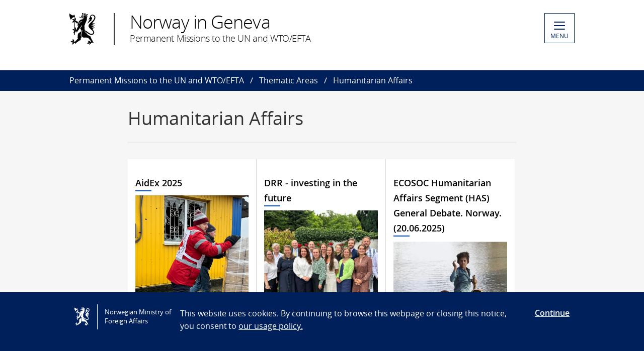

--- FILE ---
content_type: text/html; charset=utf-8
request_url: https://www.norway.no/en/missions/wto-un/our-priorities/humanitarian-affairs/
body_size: 12576
content:

<!DOCTYPE html>
<html lang="en">
<head>

<!-- Matomo Tag Manager -->
<script>
    var _mtm = window._mtm = window._mtm || [];
    _mtm.push({ 'mtm.startTime': (new Date().getTime()), 'event': 'mtm.Start' });
    var d = document, g = d.createElement('script'), s = d.getElementsByTagName('script')[0];
    g.async = false; g.src = 'https://cdn.matomo.cloud/utenriksdept.matomo.cloud/container_VNvugkFh.js'; s.parentNode.insertBefore(g, s);
</script>
<!-- Matomo Tag Manager -->
    
    <script src="/Scripts/jquery/jquery.v3.7.1.min.js"></script>


    <meta charset="utf-8" />
    <meta http-equiv="X-UA-Compatible" content="IE=Edge" />
    <meta name="viewport" content="width=device-width, initial-scale=1.0" />

    <title>Humanitarian Affairs - Norway in Geneva</title>
    <meta property="og:site_name" content="Norgesportalen">
    <meta property="og:title" content="Humanitarian Affairs" />
    <meta name="title" content="Humanitarian Affairs" />
    <meta name="station" content="wto-un" />
        <meta property="og:type" content="website">
    <meta property="og:image" content="https://www.norway.no/Frontend/dist-web/favicons/opengraph_200x200.png" />
    <meta property="og:image:width" content="200" />
    <meta property="og:image:height" content="200" />
    <meta property="og:url" content="https://www.norway.no/en/missions/wto-un/our-priorities/humanitarian-affairs/">
    <link rel="apple-touch-icon" sizes="57x57" href="/Frontend/dist-web/favicons/apple-touch-icon-57x57.png">
    <link rel="apple-touch-icon" sizes="114x114" href="/Frontend/dist-web/favicons/apple-touch-icon-114x114.png">
    <link rel="apple-touch-icon" sizes="72x72" href="/Frontend/dist-web/favicons/apple-touch-icon-72x72.png">
    <link rel="apple-touch-icon" sizes="144x144" href="/Frontend/dist-web/favicons/apple-touch-icon-144x144.png">
    <link rel="apple-touch-icon" sizes="60x60" href="/Frontend/dist-web/favicons/apple-touch-icon-60x60.png">
    <link rel="apple-touch-icon" sizes="120x120" href="/Frontend/dist-web/favicons/apple-touch-icon-120x120.png">
    <link rel="apple-touch-icon" sizes="76x76" href="/Frontend/dist-web/favicons/apple-touch-icon-76x76.png">
    <link rel="apple-touch-icon" sizes="152x152" href="/Frontend/dist-web/favicons/apple-touch-icon-152x152.png">
    <link rel="apple-touch-icon" sizes="180x180" href="/Frontend/dist-web/favicons/apple-touch-icon-180x180.png">
    <meta name="apple-mobile-web-app-title" content="Norgesportalen">
    <link rel="icon" type="image/png" href="/Frontend/dist-web/favicons/favicon-192x192.png" sizes="192x192">
    <link rel="icon" type="image/png" href="/Frontend/dist-web/favicons/favicon-160x160.png" sizes="160x160">
    <link rel="icon" type="image/png" href="/Frontend/dist-web/favicons/favicon-96x96.png" sizes="96x96">
    <link rel="icon" type="image/png" href="/Frontend/dist-web/favicons/favicon-16x16.png" sizes="16x16">
    <link rel="icon" type="image/x-icon" href="/favicon.ico">
    <link rel="icon" type="image/png" href="/Frontend/dist-web/favicons/favicon-32x32.png" sizes="32x32">
    <link href="https://www.norway.no/en/missions/wto-un/our-priorities/humanitarian-affairs/" rel="canonical" />
    
    <link href="/Frontend/dist-web/Static/css/main.css?v=zIEnLrDIZH3glYZl2cHi094wpGoKl-FWku1pObxQR4E1" rel="stylesheet"/>

    
    <script src="/Scripts/jquery/jquery.v3.7.1.min.js"></script>
<script type="text/javascript">var appInsights=window.appInsights||function(config){function t(config){i[config]=function(){var t=arguments;i.queue.push(function(){i[config].apply(i,t)})}}var i={config:config},u=document,e=window,o="script",s="AuthenticatedUserContext",h="start",c="stop",l="Track",a=l+"Event",v=l+"Page",r,f;setTimeout(function(){var t=u.createElement(o);t.src=config.url||"https://js.monitor.azure.com/scripts/a/ai.0.js";u.getElementsByTagName(o)[0].parentNode.appendChild(t)});try{i.cookie=u.cookie}catch(y){}for(i.queue=[],r=["Event","Exception","Metric","PageView","Trace","Dependency"];r.length;)t("track"+r.pop());return t("set"+s),t("clear"+s),t(h+a),t(c+a),t(h+v),t(c+v),t("flush"),config.disableExceptionTracking||(r="onerror",t("_"+r),f=e[r],e[r]=function(config,t,u,e,o){var s=f&&f(config,t,u,e,o);return s!==!0&&i["_"+r](config,t,u,e,o),s}),i}({instrumentationKey:"ab11a9d0-deec-45a2-8ab8-2a9d4a0665f3",sdkExtension:"a"});window.appInsights=appInsights;appInsights.queue&&appInsights.queue.length===0&&appInsights.trackPageView();</script></head>



<body class="sectionspage no-js">

    
    


        <a href="#main-content" class="skipToContent" accesskey="s">Skip to main content</a>

    <header>
        
<div class="header-content">

        <ul class="language-bar">
        </ul>
        <a href="/en/missions/wto-un/" class="brand">

    <span class="logo"></span>
    <span class="logo-title" >Norway in Geneva</span>
    <span class="logo-subtitle" >Permanent Missions to the UN and WTO/EFTA</span>

        </a>
            <button class="menu" id="navigation-btn" aria-controls="navigation" aria-expanded="false">
                <span class="hamburger">
                    <span></span>
                    <span></span>
                    <span></span>
                    <span></span>
                </span>
                <span class="text">
                    MENU
                </span>
            </button>
            <nav class="dropdown-menu" id="navigation" aria-hidden="true">
                <div class="dropdown-content">
                    <div class="container-large">
                        <div class="language-bar">
                        </div>
                        <div class="panels">
                                <ul class="panel">
                                    <li class="inner">
                                        <section>
                                            <h1>
                                                <a href="/en/missions/wto-un/our-priorities/">Thematic Areas</a>
                                            </h1>
                                            <ul class="hidden-mobile">
                                                    <li class="menu-item">
                                                        <a href="/en/missions/wto-un/our-priorities/humanitarian-affairs/">Humanitarian Affairs</a>
                                                    </li>
                                                    <li class="menu-item">
                                                        <a href="/en/missions/wto-un/our-priorities/human-rights/">Human Rights</a>
                                                    </li>
                                                    <li class="menu-item">
                                                        <a href="/en/missions/wto-un/our-priorities/trade/">Trade</a>
                                                    </li>
                                                    <li class="menu-item">
                                                        <a href="/en/missions/wto-un/our-priorities/globalhealth/">Global Health Issues</a>
                                                    </li>
                                                    <li class="menu-item">
                                                        <a href="/en/missions/wto-un/our-priorities/other-issues/">Other Issues</a>
                                                    </li>
                                                                                            </ul>
                                        </section>
                                    </li>
                                </ul>
                                <ul class="panel">
                                    <li class="inner">
                                        <section>
                                            <h1>
                                                <a href="/en/missions/wto-un/latest-news/">Latest news</a>
                                            </h1>
                                            <ul class="hidden-mobile">
                                                    <li class="menu-item">
                                                        <a href="/en/missions/wto-un/latest-news/pressreleasemfa/">UN Court: Blocking Humanitarian Aid to Palestine Violates International Law (22.10.2025)</a>
                                                    </li>
                                                    <li class="menu-item">
                                                        <a href="/en/missions/wto-un/latest-news/newspressrelgovno/">The Minister of International Development warns against great danger for civilians in El Fasher.</a>
                                                    </li>
                                                    <li class="menu-item">
                                                        <a href="/en/missions/wto-un/latest-news/pressreleasenorwaygov/">Launch of the Emergency Coalition for the Financial Sustainability of the Palestinian Authority.</a>
                                                    </li>
                                                    <li class="menu-item">
                                                        <a href="/en/missions/wto-un/latest-news/pressreleasenorwaygov2/">Norway intensifying efforts to help Ukrainian children return home</a>
                                                    </li>
                                                    <li class="menu-item">
                                                        <a href="/en/missions/wto-un/latest-news/norwaygovstatementgaza/">Statement from Foreign Minister Eide on report on Gaza. Norway (16.09.2025)</a>
                                                    </li>
                                                    <li class="menu-item">
                                                        <a href="/en/missions/wto-un/latest-news/inc-5.2/">INC 5.2 in Geneva - August 5-14</a>
                                                    </li>
                                                    <li class="menu-item">
                                                        <a href="/en/missions/wto-un/latest-news/stortingsvalg-2025/">Stortings- og sametingsvalget 2025</a>
                                                    </li>
                                                    <li class="menu-item">
                                                        <a href="/en/missions/wto-un/latest-news/jstelfasher/">Joint statement on the horrific humanitarian situation in El Fasher.</a>
                                                    </li>
                                                    <li class="menu-item">
                                                        <a href="/en/missions/wto-un/latest-news/aidex-2025/">AidEx 2025</a>
                                                    </li>
                                                    <li class="menu-item">
                                                        <a href="/en/missions/wto-un/latest-news/investing-in-global-health/">Investing in global health.</a>
                                                    </li>
                                                    <li class="menu-item">
                                                        <a href="/en/missions/wto-un/latest-news/norwaypressrelease252/">Norway to increase support for Norwegian People’s Aid’s mine clearance activities in Ukraine. MFA Norway (18.11.2025)</a>
                                                    </li>
                                                    <li class="menu-item">
                                                        <a href="/en/missions/wto-un/latest-news/drr20252/">DRR - investing in the future</a>
                                                    </li>
                                                    <li class="menu-item">
                                                        <a href="/en/missions/wto-un/latest-news/stmjgs/">Norway&#39;s statement on Iran/Middle East.</a>
                                                    </li>
                                                    <li class="menu-item">
                                                        <a href="/en/missions/wto-un/latest-news/pressreleasemfanorway/">Focusing on areas where Norway can make a difference. Ministry of Foreign Affairs Norway (15.10.2025)</a>
                                                    </li>
                                                                                                    <li>
                                                        <a href="/en/missions/wto-un/latest-news/">View all</a>
                                                    </li>
                                            </ul>
                                        </section>
                                    </li>
                                </ul>
                                <ul class="panel">
                                    <li class="inner">
                                        <section>
                                            <h1>
                                                <a href="/en/missions/wto-un/nig/">Norway in Geneva</a>
                                            </h1>
                                            <ul class="hidden-mobile">
                                                    <li class="menu-item">
                                                        <a href="/en/missions/wto-un/nig/about-us/">About us</a>
                                                    </li>
                                                    <li class="menu-item">
                                                        <a href="/en/missions/wto-un/nig/statements/">Statements</a>
                                                    </li>
                                                                                            </ul>
                                        </section>
                                    </li>
                                </ul>
                        </div>

<div class="search-container">
<form action="/en/missions/wto-un/search-page/" method="get">                                <div id="search-area" role="search">
                                    <label for="search-field" class="visually-hidden">Search</label>
                                    <input id="search-field" title="Enter your search criteria" placeholder="Search here..." type="text" name="q" />
                                    <button title="Search button" type="submit" class="searchButton" id="SearchButton" aria-label="Submit"><span role="presentation"></span></button>
                                </div>
</form>                        </div>
                    </div>
                </div>
            </nav>

</div>

    </header>
    <main class="main-content" id="main-content" aria-hidden="false">


        

<nav class="breadcrumbs">
    <div class="container-large">
        <ul>
                    <li><a href="/en/missions/wto-un/" title="Permanent Missions to the UN and WTO/EFTA">Permanent Missions to the UN and WTO/EFTA</a></li>
                    <li><a href="/en/missions/wto-un/our-priorities/" title="Thematic Areas">Thematic Areas</a></li>
                    <li>Humanitarian Affairs</li>
        </ul>
    </div>
</nav>
        


<article class="servicefrontpage section-page">
    <section class="padded">
        <div class="container">
            <h1>Humanitarian Affairs</h1>
            <p class="ingress" >
                
            </p>

            


            <div class="panels service-panel">
                    <div class="panel">
                        <a href="/en/missions/wto-un/our-priorities/humanitarian-affairs/aidex-2025/">
                            

                            <h2>AidEx 2025</h2>

                                        <img class="Portrett" alt="AidEx 2025" src="/contentassets/a123291296d14ac58e8804e937773148/aidex-2025.png" loading="lazy" />
                        </a>
                    </div>
                    <div class="panel">
                        <a href="/en/missions/wto-un/our-priorities/humanitarian-affairs/drr20252/">
                            

                            <h2>DRR - investing in the future</h2>

                                        <img class="Portrett" alt="DRR  investing in the future" src="/contentassets/33b8ae6afb0146428798e5d5882be4de/gsmbs_awuaaxso9.png" loading="lazy" />
                        </a>
                    </div>
                    <div class="panel">
                        <a href="/en/missions/wto-un/our-priorities/humanitarian-affairs/ecosochas/">
                            

                            <h2>ECOSOC Humanitarian Affairs Segment (HAS) General Debate. Norway. (20.06.2025)</h2>

                                        <img class="Portrett" alt="ECOSOC HAS PHOTO OCHA" src="/contentassets/da69fc321c9148e79ce0d0ed4be445a8/photo-ocha-.jpg" loading="lazy" />
                        </a>
                    </div>
                    <div class="panel">
                        <a href="/en/missions/wto-un/our-priorities/humanitarian-affairs/undrroslo2025/">
                            

                            <h2>Oslo Policy Forum: Disaster risk reduction is global priority.</h2>

                                        <img class="Portrett" alt="Oslo Forum: Disaster risk reduction is global priority" src="/contentassets/b0d99bb6cf564e7b89c1ecfb9792d292/oslo_policy_forum_drr_financing-9_optimized_1000-1.jpg" loading="lazy" />
                        </a>
                    </div>
                    <div class="panel">
                        <a href="/en/missions/wto-un/our-priorities/humanitarian-affairs/nansen-award-2024/">
                            

                            <h2>Winners of the Nansen Award 2024</h2>

                                        <img class="Portrett" alt="Five Nansen Award Winners 2024" src="/contentassets/001c08a394d841dab2d217a558648bb1/whatsapp-image-2024-10-09-at-15.06.21.jpeg" loading="lazy" />
                        </a>
                    </div>
                    <div class="panel">
                        <a href="/en/missions/wto-un/our-priorities/humanitarian-affairs/aidex-2024/">
                            

                            <h2>AidEx 2024</h2>

                                        <img class="Portrett" alt="AidEx 2024" src="/contentassets/aea2628e43a240dcae828b3be246f766/aidex2024.png" loading="lazy" />
                        </a>
                    </div>
                    <div class="panel">
                        <a href="/en/missions/wto-un/our-priorities/humanitarian-affairs/ewipa23april24/">
                            

                            <h2>EWIPA-conference. Opening speech by State Secretary for Foreign Affairs of Norway, Andreas Kravik, Oslo 23 April 2024</h2>

                                        <img class="Portrett" alt="240423 EWIPA" src="/contentassets/bf288d89462343f8bf76989938354169/ae1a0233.jpeg" loading="lazy" />
                        </a>
                    </div>
                    <div class="panel">
                        <a href="/en/missions/wto-un/our-priorities/humanitarian-affairs/increased-funding-for-humanitarian-response-in-afghanistan/">
                            

                            <h2>Increased funding for humanitarian response in Afghanistan</h2>

                                        <img class="Portrett" alt="Espen B. Eide" src="/contentassets/ecf3f0f340dc4ac78e2663983ec80ddc/espen-b.-eide.jpg" loading="lazy" />
                        </a>
                    </div>
                    <div class="panel">
                        <a href="/en/missions/wto-un/our-priorities/humanitarian-affairs/cerf/">
                            

                            <h2>Support for forgotten crises</h2>

                                        <img class="Portrett" alt="Tvinnereim" src="/contentassets/7faf12cac08a498fb5500c9d4fc60250/bilde1.jpg" loading="lazy" />
                        </a>
                    </div>
                    <div class="panel">
                        <a href="/en/missions/wto-un/our-priorities/humanitarian-affairs/norways-refugee-adviser-at-the-global-forum-2023/">
                            

                            <h2>Norway’s Refugee Adviser at the Global Forum 2023</h2>

                                        <img class="Portrett" alt="Photo credits: UNHCR" src="/contentassets/14648f0fe86d494c84f60a5b5d3f5232/whatsapp-image-2023-12-15-at-18.04.30.jpeg" loading="lazy" />
                        </a>
                    </div>
                    <div class="panel">
                        <a href="/en/missions/wto-un/our-priorities/humanitarian-affairs/grf2023/">
                            

                            <h2>Global Refugee Forum 2023</h2>

                                        <img class="Portrett" alt="UNHCR2023" src="/contentassets/a149348644ce4441b15c9a529ac026cf/grf2023-klippet.png" loading="lazy" />
                        </a>
                    </div>
                    <div class="panel">
                        <a href="/en/missions/wto-un/our-priorities/humanitarian-affairs/nansen-award-2023/">
                            

                            <h2>Nansen Award 2023 to Education Champion</h2>

                        </a>
                    </div>
                    <div class="panel">
                        <a href="/en/missions/wto-un/our-priorities/humanitarian-affairs/unhcrexcomstatementnorway/">
                            

                            <h2>Norway’s reiterates strong support to UNHCR at ExCom</h2>

                                        <img class="Portrett" alt="Photo: Megaloudi, Fragkiska" src="/contentassets/cda0d83d8c5b4a33ac3adc3805615060/icrc-migration-2.jpg" loading="lazy" />
                        </a>
                    </div>
                    <div class="panel">
                        <a href="/en/missions/wto-un/our-priorities/humanitarian-affairs/children-in-armed-conflict---oslo-conference-coming-up/">
                            

                            <h2>Coming Up: Protecting Children in Armed Conflict – June Conference</h2>

                                        <img class="Portrett" alt="Children smiling" src="/contentassets/4e6dab8938e04e5380136c49ae74b5d8/main_photo_unicef_dejongh-norgesportalen.jpg" loading="lazy" />
                        </a>
                    </div>
                    <div class="panel">
                        <a href="/en/missions/wto-un/our-priorities/humanitarian-affairs/excom-2022/">
                            

                            <h2>73rd session of the UNHCR Executive Committee (ExCom) Geneva.</h2>

                                        <img class="Portrett" alt="ExCom 2022 Rimestad" src="/contentassets/11268cdd28b849359210ef5964aa9700/053dafb1-4f4d-4250-a6e0-32c93c534319.jpg" loading="lazy" />
                        </a>
                    </div>
                    <div class="panel">
                        <a href="/en/missions/wto-un/our-priorities/humanitarian-affairs/high-interest-in-high-ambitions-for-plastics-treaty/">
                            

                            <h2>High Interest in High Ambitions for Plastics Treaty</h2>

                                        <img class="Portrett" alt="HAC Panelists" src="/contentassets/f07f125236aa4725884934ba8b477ec2/hac4.jpg" loading="lazy" />
                        </a>
                    </div>
                    <div class="panel">
                        <a href="/en/missions/wto-un/our-priorities/humanitarian-affairs/nansenaward2022/">
                            

                            <h2>The Nansen Award 2022 goes to….</h2>

                                        <img class="Portrett" alt="The Nansen Award 2022 " src="/contentassets/9ac7d2806b2f4cbc9acf1d639f27878f/a8179fb0-dafa-4ed8-95b7-69389996711b.jpg" loading="lazy" />
                        </a>
                    </div>
                    <div class="panel">
                        <a href="/en/missions/wto-un/our-priorities/humanitarian-affairs/world-humanitarian-day-2022/">
                            

                            <h2>World Humanitarian Day 2022</h2>

                                        <img class="Portrett" alt="World Humanitarian Day 2022" src="/contentassets/fddf0ba265844fe7a07e1a5c734fd5ff/del-whd2022.jpg" loading="lazy" />
                        </a>
                    </div>
                    <div class="panel">
                        <a href="/en/missions/wto-un/our-priorities/humanitarian-affairs/norwayhnpw/">
                            

                            <h2>Norwegian innovation focus at HNPW2022</h2>

                                        <img class="Portrett" alt="Norwegian representatives at the HNPW" src="/globalassets/2-world/unwto/social-media/hnpw.jpg" loading="lazy" />
                        </a>
                    </div>
                    <div class="panel">
                        <a href="/en/missions/wto-un/our-priorities/humanitarian-affairs/ukrainefunding/">
                            

                            <h2>Norway funding for UN efforts in Ukraine</h2>

                                        <img class="Portrett" alt="Minister of foreign affairs Anniken Huitfeldt" src="/contentassets/f327018076384ef3b388cce700127f27/ukrainefunding.jpg" loading="lazy" />
                        </a>
                    </div>
                    <div class="panel">
                        <a href="/en/missions/wto-un/our-priorities/humanitarian-affairs/climate-charter2/">
                            

                            <h2>Norway Supports Climate Charter</h2>

                                        <img class="Portrett" alt="ICRC/AL BASHA" src="/contentassets/58c2ff2093cf49c2b2c610b2d77c2e72/220117-plast-klima-forurensing-yemen-icrc.jpg" loading="lazy" />
                        </a>
                    </div>
                    <div class="panel">
                        <a href="/en/missions/wto-un/our-priorities/humanitarian-affairs/nansen-award-2021/">
                            

                            <h2>Nansen Award 2021 to Yemeni organisation</h2>

                                        <img class="Portrett" alt="Nansen Award Winner 2021" src="/contentassets/f868bbc0637a438d8bbfff2c77cd20f4/jeel-albena-ii.jpg" loading="lazy" />
                        </a>
                    </div>
                    <div class="panel">
                        <a href="/en/missions/wto-un/our-priorities/humanitarian-affairs/undrrgender/">
                            

                            <h2>Lessons from COVID-19 for gender-responsive DRR</h2>

                                        <img class="Portrett" alt="UNDRR" src="/contentassets/b74bb462f95d47f1b327a3ae1c746800/undrr.png" loading="lazy" />
                        </a>
                    </div>
                    <div class="panel">
                        <a href="/en/missions/wto-un/our-priorities/humanitarian-affairs/hlplasticsdialogues/">
                            

                            <h2>High level session concludes plastics dialogues</h2>

                                        <img class="Portrett" alt="Plastic wast " src="/contentassets/e2ed8f9372a7456aa6767f3a08b49507/photo-maritijn-baudoin-1549319114-362bceb08e87.jpg" loading="lazy" />
                        </a>
                    </div>
                    <div class="panel">
                        <a href="/en/missions/wto-un/our-priorities/humanitarian-affairs/unea5/">
                            

                            <h2>UNEA-5 briefing for Geneva missions</h2>

                                        <img class="Portrett" alt="UNEA5" src="/contentassets/dd230f0567254cf980e756a33f0b4b94/rotavatn-2.jpg" loading="lazy" />
                        </a>
                    </div>
                    <div class="panel">
                        <a href="/en/missions/wto-un/our-priorities/humanitarian-affairs/geneva-beat-plastic-pollution/">
                            

                            <h2>Launch of Plastic Pollution Dialogues</h2>

                                        <img class="Portrett" alt="Plastic waste" src="/contentassets/688db4d8713945089dd2a8a0ef06ca47/plastic-waste-coloured-interesting-collect-recycle-1605021-pxhere.com-2.jpg" loading="lazy" />
                        </a>
                    </div>
                    <div class="panel">
                        <a href="/en/missions/wto-un/our-priorities/humanitarian-affairs/1325-20ar2/">
                            

                            <h2>Women, Peace &amp; Security: UNSCR1325 is 20 years!</h2>

                                        <img class="Portrett" alt="Tine M&#248;rch Smith" src="/contentassets/9216bdd406b64aad965d6758553b29f0/dscn9119..jpg" loading="lazy" />
                        </a>
                    </div>
                    <div class="panel">
                        <a href="/en/missions/wto-un/our-priorities/humanitarian-affairs/afghanistan-conf-11.2020/">
                            

                            <h2>Afghanistan Conference November 2020</h2>

                                        <img class="Portrett" alt="Afghanistan conference 2020 UMIN" src="/contentassets/90a4795a0b9f401ca2548feb56b11ce7/201124-afghanistan-umin-innlegg.jpg" loading="lazy" />
                        </a>
                    </div>
                    <div class="panel">
                        <a href="/en/missions/wto-un/our-priorities/humanitarian-affairs/side-event-7.10.20/">
                            

                            <h2>Solutions for IDPs – Statement by Norway</h2>

                                        <img class="Portrett" alt="Side event 7.10.20" src="/contentassets/5e3a2069060f4fa8b881538d5dd7b6f0/lene-leser-innlegg2.jpg" loading="lazy" />
                        </a>
                    </div>
                    <div class="panel">
                        <a href="/en/missions/wto-un/our-priorities/humanitarian-affairs/na2020/">
                            

                            <h2>2020 Nansen Award goes to…</h2>

                                        <img class="Portrett" alt="Tinecongrats2" src="/contentassets/1511b50ad63d4418acd8cfd79c018908/tine-congrats-maya2020.jpg" loading="lazy" />
                        </a>
                    </div>
                    <div class="panel">
                        <a href="/en/missions/wto-un/our-priorities/humanitarian-affairs/nansen-award-2020/">
                            

                            <h2>Child rights defender wins Nansen Award 2020</h2>

                                        <img class="Portrett" alt="Mayerl&#237;n Vergara P&#233;rez Nansen Prisen 2020" src="/contentassets/9b09507f23df432e913c7447f2c8d7a7/5f6887332.jpg" loading="lazy" />
                        </a>
                    </div>
                    <div class="panel">
                        <a href="/en/missions/wto-un/our-priorities/humanitarian-affairs/climat-challenges/">
                            

                            <h2>Moving forward the Clean Energy Challenge</h2>

                                        <img class="Portrett" alt="UNHCR Andrew McConnoll" src="/contentassets/2a6f2a7b4e854048ab13fc69bcd54065/unhcr-andrew-mcconnoll.jpg" loading="lazy" />
                        </a>
                    </div>
                    <div class="panel">
                        <a href="/en/missions/wto-un/our-priorities/humanitarian-affairs/whd2020/">
                            

                            <h2>World Humanitarian Day 19 August 2020</h2>

                                        <img class="Portrett" alt="WHD20UNHCR" src="/contentassets/73867287a30442d1b78b6b9d4092b28a/unhcr-whd20.jpg" loading="lazy" />
                        </a>
                    </div>
                    <div class="panel">
                        <a href="/en/missions/wto-un/our-priorities/humanitarian-affairs/education-in-emergencies/">
                            

                            <h2>Elevating Education in Emergencies</h2>

                                        <img class="Portrett" alt="Copyright UNICEF.UNI213020.Prinsloo" src="/contentassets/f1bfacda5c90423097164fc5edea9870/copyright-unicef.uni213020.prinsloo.jpg" loading="lazy" />
                        </a>
                    </div>
                    <div class="panel">
                        <a href="/en/missions/wto-un/our-priorities/humanitarian-affairs/unpeace/">
                            

                            <h2>Norway supports quantum leap for the UN Secretary General’s Peacebuilding Fund</h2>

                                        <img class="Portrett" alt="Ine S&#248;reide" src="/contentassets/cce27d3e153649bbad3d31485386c785/ine-soreide-2.jpg" loading="lazy" />
                        </a>
                    </div>
                    <div class="panel">
                        <a href="/en/missions/wto-un/our-priorities/humanitarian-affairs/movie-sdg-digital-solutions/">
                            

                            <h2>Innovation, Technology &amp; Digital Global Goods</h2>

                                        <img class="Portrett" alt="SDG Digital Solutions" src="/contentassets/7cb4733d9fbc458fb0f005dc1b655f5f/sdg-digital-solutions.jpg" loading="lazy" />
                        </a>
                    </div>
                    <div class="panel">
                        <a href="/en/missions/wto-un/our-priorities/humanitarian-affairs/aid-funding/">
                            

                            <h2>Aid funding for civil society organisations</h2>

                                        <img class="Portrett" alt="Pressemelding 3." src="/contentassets/ce969f11e72e44e5aa0422b9f0695307/3.06pressemelding-jordkloden-til-forside.jpg" loading="lazy" />
                        </a>
                    </div>
                    <div class="panel">
                        <a href="/en/missions/wto-un/our-priorities/humanitarian-affairs/congo/">
                            

                            <h2>Norway establishes Embassy in DRC</h2>

                                        <img class="Portrett" alt="Pressemelding" src="/contentassets/4fab998d95ab4a6eb2e8d0cfcf2b8e91/3.06pressemelding-jordkloden-til-forside.jpg" loading="lazy" />
                        </a>
                    </div>
                    <div class="panel">
                        <a href="/en/missions/wto-un/our-priorities/humanitarian-affairs/dgg-movie/">
                            

                            <h2>Digital Global Goods – Sharing the Benefits</h2>

                                        <img class="Portrett" alt="DGG movie" src="/contentassets/90d262cc35b546c585dc99c7a67a46f9/digitalisering_coverfoto.png" loading="lazy" />
                        </a>
                    </div>
                    <div class="panel">
                        <a href="/en/missions/wto-un/our-priorities/humanitarian-affairs/norwegian-aid/">
                            

                            <h2>Norwegian aid to developing countries hits record high</h2>

                                        <img class="Portrett" alt="Thousands-of-civilians-flee-Anbar2" src="/contentassets/a107f35906bd47d8942d832040e25774/nrc.jpg" loading="lazy" />
                        </a>
                    </div>
                    <div class="panel">
                        <a href="/en/missions/wto-un/our-priorities/humanitarian-affairs/record-no-support/">
                            

                            <h2>Record Norwegian support for humanitarian efforts and protection</h2>

                                        <img class="Portrett" alt="Children Aleppo, Syria" src="/contentassets/03ceb270edc1483a9cdceae35720d1cc/humstrategi_bilde.jpg" loading="lazy" />
                        </a>
                    </div>
                    <div class="panel">
                        <a href="/en/missions/wto-un/our-priorities/humanitarian-affairs/partnership-hum-org/">
                            

                            <h2>The Government enters new partnership agreements with humanitarian organisations</h2>

                                        <img class="Portrett" alt="Partnership NGO" src="/contentassets/7dc59c8c9f104f34b025cd6648e1deb7/pressemeldingngojpg.jpg" loading="lazy" />
                        </a>
                    </div>
                    <div class="panel">
                        <a href="/en/missions/wto-un/our-priorities/humanitarian-affairs/press-release---gov.no/">
                            

                            <h2>Covid-19 pandemic: Government strengthens humanitarian efforts</h2>

                                        <img class="Portrett" alt="Pressemelding Gov.no" src="/contentassets/e90cbaa7f2444f30948b79caa1f3daca/pressemelding.jpg" loading="lazy" />
                        </a>
                    </div>
                    <div class="panel">
                        <a href="/en/missions/wto-un/our-priorities/humanitarian-affairs/nansen-refugee-award/">
                            

                            <h2>Nansen Refugee Award</h2>

                                <p>The Nansen Refugee Award was established in 1954 and is named after Fridtjof Nansen, who was the first High Commissioner for Refugees of UNs predecessor, the League of Nations, in the 1920s. </p>
                        </a>
                    </div>
                    <div class="panel">
                        <a href="/en/missions/wto-un/our-priorities/humanitarian-affairs/humanitarian-efforts2/">
                            

                            <h2>How can the Norwegian private sector contribute to innovation, and more effective and sustainable implementation of humanitarian efforts?</h2>

                                        <img class="Portrett" alt="Scatec Solar" src="/contentassets/016d81badb9b4f059f835c624d643e8c/1d9579f1-3347-4015-b08b-27cf1da70297.jpg" loading="lazy" />
                        </a>
                    </div>
                    <div class="panel">
                        <a href="/en/missions/wto-un/our-priorities/humanitarian-affairs/global-refugee-forum/">
                            

                            <h2>Global Refugee Forum 17 – 18 December 2019</h2>

                                        <img class="Portrett" alt="GRF" src="/contentassets/2e806dbd87e4404a9e7c636e9b6699f4/17.2.png" loading="lazy" />
                        </a>
                    </div>
                    <div class="panel">
                        <a href="/en/missions/wto-un/our-priorities/humanitarian-affairs/2019-nansen-refugee-award-goes-to2/">
                            

                            <h2>2019 Nansen Refugee Award Goes to…</h2>

                                        <img class="Portrett" alt="Nansen." src="/contentassets/2dc44926e2e440f194b4cf009721565b/1.jpg" loading="lazy" />
                        </a>
                    </div>
                    <div class="panel">
                        <a href="/en/missions/wto-un/our-priorities/humanitarian-affairs/learn-to-love-forest--international-day-of-forests/">
                            

                            <h2>Learn to Love Forest – International Day of Forests</h2>

                                        <img class="Portrett" alt="forest" src="/contentassets/e14aad9b545a49b1b651a4af9ec37019/day-of-forests.jpg" loading="lazy" />
                        </a>
                    </div>
                    <div class="panel">
                        <a href="/en/missions/wto-un/our-priorities/humanitarian-affairs/marin-litter-and-micro-plastic-increasingly-urgent/">
                            

                            <h2>Marine litter &amp; micro plastics – increasingly urgent </h2>

                                        <img class="Portrett" alt="14. february " src="/contentassets/a8b55a4c883c42568be0baf7324eb3f3/14.-february-marin-litter.jpg" loading="lazy" />
                        </a>
                    </div>
                    <div class="panel">
                        <a href="/en/missions/wto-un/our-priorities/humanitarian-affairs/presidency-mine-ban-convention/">
                            

                            <h2>Norwegian Presidency of the Mine Ban Convention</h2>

                                <p>Norway holds the presidency of the 2019 Fourth Review Conference of the Anti-Personnel Mine-Ban Convention. This page contains news and relevant information about our activities in Geneva.  
</p>
                        </a>
                    </div>
                    <div class="panel">
                        <a href="/en/missions/wto-un/our-priorities/humanitarian-affairs/education-for-peace-and-development/">
                            

                            <h2>Education for Peace and Development</h2>

                                        <img class="Portrett" alt="Unesco h" src="/contentassets/d4c5f95c91294c33b094671d82d8c9df/unesco-2030.jpg" loading="lazy" />
                        </a>
                    </div>
                    <div class="panel">
                        <a href="/en/missions/wto-un/our-priorities/humanitarian-affairs/safe-schools/">
                            

                            <h2>Safe Schools</h2>

                                <p>The Safe Schools Declaration is an international initiative aiming to strengthen the protection of students, teachers, schools, and universities during armed conflict.</p>
                        </a>
                    </div>
                    <div class="panel">
                        <a href="/en/missions/wto-un/our-priorities/humanitarian-affairs/tjeldflaat/">
                            

                            <h2>Can 3D printing help combat homelessness?</h2>

                                        <img class="Portrett" alt="Tjedlfaatef" src="/contentassets/b57a0670e4f245549ddca48d9d600a5f/tjedlfaat-med-ting.jpg" loading="lazy" />
                        </a>
                    </div>
                    <div class="panel">
                        <a href="/en/missions/wto-un/our-priorities/humanitarian-affairs/united-nations-day-2018.-/">
                            

                            <h2>United Nations Day 2018. Let’s celebrate cooperation!</h2>

                                        <img class="Portrett" alt="FnBygg" src="/contentassets/2fa25dc3adb64f23ba2ea8ad0a6d0969/fnbygg1.jpg" loading="lazy" />
                        </a>
                    </div>
                    <div class="panel">
                        <a href="/en/missions/wto-un/our-priorities/humanitarian-affairs/2018-nansen-award-ceremony/">
                            

                            <h2>Dr Atar receives the 2018 Nansen Refugee Award</h2>

                                        <img class="Portrett" alt="Group" src="/contentassets/c6ab1305ba414a19b589111723c15d29/group.jpg" loading="lazy" />
                        </a>
                    </div>
                    <div class="panel">
                        <a href="/en/missions/wto-un/our-priorities/humanitarian-affairs/protecting-children-and-young-people-in-humanitarian-crises/">
                            

                            <h2>Protecting children and young people in humanitarian crises – how to get it right?</h2>

                                        <img class="Portrett" alt="Panel" src="/contentassets/5eabfbfa974b41b5ae4752538d7f9441/paneldebatt-2.jpg" loading="lazy" />
                        </a>
                    </div>
                    <div class="panel">
                        <a href="/en/missions/wto-un/our-priorities/humanitarian-affairs/children-paint-for-equity-and-peace/">
                            

                            <h2>Children Paint for Equity and Peace</h2>

                                        <img class="Portrett" alt="Peace Painting" src="/contentassets/3794b4ec69d04962b5355478a4ece02d/peace-painting.jpg" loading="lazy" />
                        </a>
                    </div>
                    <div class="panel">
                        <a href="/en/missions/wto-un/our-priorities/humanitarian-affairs/nyhumstrategi2/">
                            

                            <h2>Ny Hum Strategy</h2>

                                        <img class="Portrett" alt="humstrategi_bilde" src="/contentassets/bd45d72f5b4a408dad15439a7de67f46/humstrategi_bilde.jpg" loading="lazy" />
                        </a>
                    </div>
                    <div class="panel">
                        <a href="/en/missions/wto-un/our-priorities/humanitarian-affairs/gcr/">
                            

                            <h2>GCR</h2>

                                        <img class="Portrett" alt="gcr" src="/contentassets/5055883302994afeb0d25c5bed19b9ee/gcr.bilde.jpg" loading="lazy" />
                        </a>
                    </div>
                    <div class="panel">
                        <a href="/en/missions/wto-un/our-priorities/humanitarian-affairs/the-central-african-forests-our-key-to-a-cooler-and-brighter-future/">
                            

                            <h2>The Central African Forests: Our Key to a Cooler and Brighter Future</h2>

                                        <img class="Portrett" alt="CAFI 122" src="/contentassets/148a4a3212e4430ebefb283e5e29e6fb/cafi-2.jpg" loading="lazy" />
                        </a>
                    </div>
                    <div class="panel">
                        <a href="/en/missions/wto-un/our-priorities/humanitarian-affairs/educationinemergencies/">
                            

                            <h2>Elevating Education in Emergencies: The Protective Role of Education</h2>

                                        <img class="Portrett" alt="GCPEA" src="/contentassets/9f7ce6b1201d4f6b813a9c042c5a7508/GCPEA" loading="lazy" />
                        </a>
                    </div>
                    <div class="panel">
                        <a href="/en/missions/wto-un/our-priorities/humanitarian-affairs/safeschools3rd/">
                            

                            <h2>Safe Schools Declaration’s 3rd Anniversary &amp; Germany 75th state to endorse</h2>

                                        <img class="Portrett" alt="ssd" src="/contentassets/2a1445a979ec44648d066946ede1c38e/img-10952.jpg" loading="lazy" />
                        </a>
                    </div>
                    <div class="panel">
                        <a href="/en/missions/wto-un/our-priorities/humanitarian-affairs/public-private-partnerships/">
                            

                            <h2>Public-Private Partnerships</h2>

                                        <img class="Portrett" alt="brattskar" src="/contentassets/c94c2918b87a4c4bb9d4ee52db405190/brattskarnoreps.jpg" loading="lazy" />
                        </a>
                    </div>
                    <div class="panel">
                        <a href="/en/missions/wto-un/our-priorities/humanitarian-affairs/teleporting-decision-makers-to-humanitarian-sites/">
                            

                            <h2>Teleporting decision-makers to humanitarian sites?</h2>

                                        <img class="Portrett" alt="HNPW1" src="/contentassets/f4d6a2fcaa6b4e7a86b2a96c2cfb51ed/HNPW1" loading="lazy" />
                        </a>
                    </div>
                    <div class="panel">
                        <a href="/en/missions/wto-un/our-priorities/humanitarian-affairs/improving-statistics-on-forced-displacement/">
                            

                            <h2>Improving Statistics on Forced Displacement</h2>

                                        <img class="Portrett" alt="JIPS" src="/contentassets/22c26e35a15744eba5cfae01058ea89c/jips.jpg" loading="lazy" />
                        </a>
                    </div>
                    <div class="panel">
                        <a href="/en/missions/wto-un/our-priorities/humanitarian-affairs/gender-perspectives-are-key-in-humanitarian-response/">
                            

                            <h2>Gender Perspectives are key in Humanitarian Response</h2>

                                        <img class="Portrett" alt="Gender2" src="/contentassets/08686963c7cc46ae98b2ed0d24b866d3/gender2.jpg" loading="lazy" />
                        </a>
                    </div>
                    <div class="panel">
                        <a href="/en/missions/wto-un/our-priorities/humanitarian-affairs/education-in-crisis-no-one-left-behind/">
                            

                            <h2>Education in crisis: No one left behind</h2>

                                        <img class="Portrett" alt="&#39;No one left behild.JPG&#39;" src="/contentassets/ffcd7992a5ea450681e25a2dcbcc3088/no-one-left-behild.jpg" loading="lazy" />
                        </a>
                    </div>
                    <div class="panel">
                        <a href="/en/missions/wto-un/our-priorities/humanitarian-affairs/including-the-voice-of-refugees-in-the-global-compact/">
                            

                            <h2>Including the voice of refugees in the Global Compact</h2>

                                        <img class="Portrett" alt="Photo: &#169; UNHCR/Gordon Welters" src="/contentassets/37373ca72a704ddab02034521a7469bc/rf290401_201611305502.jpg" loading="lazy" />
                        </a>
                    </div>
                    <div class="panel">
                        <a href="/en/missions/wto-un/our-priorities/humanitarian-affairs/jan-egeland/">
                            

                            <h2>Jan Egeland</h2>

                                        <img class="Portrett" alt="Photo: Permanent Mission of Norway in Geneva/Hedda Gudim" src="/contentassets/3ade4fb45798434182451bbb58d26bec/brattskar-egeland.jpg" loading="lazy" />
                        </a>
                    </div>
                    <div class="panel">
                        <a href="/en/missions/wto-un/our-priorities/humanitarian-affairs/norway-to-maintain-its-support-for-un-refugee-agency/">
                            

                            <h2>Norway to maintain its support for UN Refugee Agency</h2>

                                        <img class="Portrett" alt="Ambassador Hans Brattskar" src="/contentassets/9f2be5023d1c4ad39a9288a9a099714b/hans-pledging-conference-2017-unhcr.jpg" loading="lazy" />
                        </a>
                    </div>
                    <div class="panel">
                        <a href="/en/missions/wto-un/our-priorities/humanitarian-affairs/more-aid-to-middle-east--sub-saharan-africa/">
                            

                            <h2>More aid to Middle East &amp; sub-Saharan Africa</h2>

                                        <img class="Portrett" alt="&#169; UNHCR/Mohammed Abu Asaker" src="/contentassets/8192e327bb0641d3bd8580782dc5ba82/rf2131792_img_0954.jpg" loading="lazy" />
                        </a>
                    </div>
                    <div class="panel">
                        <a href="/en/missions/wto-un/our-priorities/humanitarian-affairs/workshop-on-clearance-of-cluster-munitions-for-the-balkans/">
                            

                            <h2>Workshop on clearance of cluster munitions for the Balkans</h2>

                                        <img class="Portrett" alt="ss2" src="/contentassets/126544ccc5754b139438a355beebb454/ss2.jpg" loading="lazy" />
                        </a>
                    </div>
                    <div class="panel">
                        <a href="/en/missions/wto-un/our-priorities/humanitarian-affairs/forests-food-and-sustainability/">
                            

                            <h2>Forests, food and sustainability</h2>

                                        <img class="Portrett" alt="Photo: Marco Simola/CIFOR" src="/contentassets/dee2f36e10ed4d5e912fafa2df2671a6/resized5.jpg" loading="lazy" />
                        </a>
                    </div>
                    <div class="panel">
                        <a href="/en/missions/wto-un/our-priorities/humanitarian-affairs/rohingya-crisis-increase-in-humanitarian-aid3/">
                            

                            <h2>Rohingya crisis: Increase in humanitarian aid</h2>

                                        <img class="Portrett" alt="UNGCR/Roger Arnold" src="/contentassets/23aed67f08804ea7b0ff2f005fb21dac/rf2131910_unhcr-rohingya-19-oct-2017-015.jpg" loading="lazy" />
                        </a>
                    </div>
                    <div class="panel">
                        <a href="/en/missions/wto-un/our-priorities/humanitarian-affairs/satellite-technology-to-the-rescue2/">
                            

                            <h2>Satellite technology to the rescue</h2>

                                        <img class="Portrett" alt="Photo:Marlink AS/TFS" src="/contentassets/7c9e21fdcbe7457280bfef2b046e622e/gx_tsf.jpg" loading="lazy" />
                        </a>
                    </div>
                    <div class="panel">
                        <a href="/en/missions/wto-un/our-priorities/humanitarian-affairs/humanitarian--private-partnership-and-innovation/">
                            

                            <h2>Humanitarian – private partnership and innovation</h2>

                                        <img class="Portrett" alt="Humanitarian – private partnership and innovation  " src="/contentassets/a8214f8c14864779a667e784d8fbb671/hhhh.png" loading="lazy" />
                        </a>
                    </div>
                    <div class="panel">
                        <a href="/en/missions/wto-un/our-priorities/humanitarian-affairs/nansenaward/">
                            

                            <h2>Nansen Award: a win for education</h2>

                                        <img class="Portrett" alt="Mr. Zannah Mustapha during his acceptance speech. Foto: UNHCR/Mark Henley" src="/contentassets/0735ba817bb64e139daefea440e38167/resized.jpg" loading="lazy" />
                        </a>
                    </div>
                    <div class="panel">
                        <a href="/en/missions/wto-un/our-priorities/humanitarian-affairs/together-against-mercury-emissions/">
                            

                            <h2>Together against mercury emissions</h2>

                                        <img class="Portrett" alt="Helgesen" src="/contentassets/f6132eb7df1144189a692ffeb2bcdefc/resized2.jpg" loading="lazy" />
                        </a>
                    </div>
                    <div class="panel">
                        <a href="/en/missions/wto-un/our-priorities/humanitarian-affairs/ending-violence-against-children2/">
                            

                            <h2>Ending violence against children</h2>

                                        <img class="Portrett" src="/contentassets/08249a385763469182454bed68b4352f/nettbilde-trine-heimerback.jpg" loading="lazy" />
                        </a>
                    </div>
                    <div class="panel">
                        <a href="/en/missions/wto-un/our-priorities/humanitarian-affairs/the-mine-ban-convention-a-success-story/">
                            

                            <h2>The Mine Ban Convention: A success story</h2>

                                        <img class="Portrett" src="/contentassets/b9fc244fd4024990b3be32fd6611510f/cambodia-demining-2.jpg" loading="lazy" />
                        </a>
                    </div>
                    <div class="panel">
                        <a href="/en/missions/wto-un/our-priorities/humanitarian-affairs/nansen-award-2017/">
                            

                            <h2>Nansen Award 2017</h2>

                                        <img class="Portrett" src="/contentassets/c96cc1cc486640508ac7c66671774432/z.-mustapha.jpg" loading="lazy" />
                        </a>
                    </div>
                    <div class="panel">
                        <a href="/en/missions/wto-un/our-priorities/humanitarian-affairs/2030agenda-side-event/">
                            

                            <h2>Agenda2030: Let&#39;s ensure refugees, stateless&#160;&amp; IDPs are not&#160;left behind</h2>

                                        <img class="Portrett" src="/contentassets/d5f213aafe084ccfa8bcb73fd0ea7062/kso-30-june-2017-sdg-refugees-ii.jpg" loading="lazy" />
                        </a>
                    </div>
                    <div class="panel">
                        <a href="/en/missions/wto-un/our-priorities/humanitarian-affairs/eduapp4syria-project-tech-tool-to-help-children-in-conflict-continue-learning/">
                            

                            <h2>EduApp4Syria project: Tech tool to help children in conflict continue learning</h2>

                                        <img class="Portrett" src="/contentassets/e1c1e4897ced49be98bc3edfab60c79b/32680310563_783df15f5e_z.jpg" loading="lazy" />
                        </a>
                    </div>
                    <div class="panel">
                        <a href="/en/missions/wto-un/our-priorities/humanitarian-affairs/statement-director-humanitarian-affairs-leni-stenseth-wednesday-21-june-2017/">
                            

                            <h2>Statement Director Humanitarian Affairs Leni Stenseth, 21.06.17</h2>

                                        <img class="Portrett" src="/contentassets/3e96790363284139b8cd86d9e19c8c41/leni-stenseth.jpg" loading="lazy" />
                        </a>
                    </div>
                    <div class="panel">
                        <a href="/en/missions/wto-un/our-priorities/humanitarian-affairs/panel-discussion-on-reaching-the-most-vulnerable-with-weather-and-climate-information/">
                            

                            <h2>How can we reach the most vulnerable with climate information?</h2>

                                        <img class="Portrett" src="/contentassets/a625e4666632420ebfe3ad5de49c3bb0/bilde-10_-mai-4.jpg" loading="lazy" />
                        </a>
                    </div>
                    <div class="panel">
                        <a href="/en/missions/wto-un/our-priorities/humanitarian-affairs/roundtable-discussiongender-inequality-of-disaster-risk-and-community-resilience/">
                            

                            <h2>Roundtable: Gender inequality of disaster risk and community resilience</h2>

                                        <img class="Portrett" src="/contentassets/ff01ac5e72df4396b54d34a802fe21de/02.jpg" loading="lazy" />
                        </a>
                    </div>
                    <div class="panel">
                        <a href="/en/missions/wto-un/our-priorities/humanitarian-affairs/additional-famine-relief-in-2017/">
                            

                            <h2>Additional famine relief in 2017</h2>

                                        <img class="Portrett" src="/contentassets/41654978232b422ca801028b2649b61c/famine.png" loading="lazy" />
                        </a>
                    </div>
                    <div class="panel">
                        <a href="/en/missions/wto-un/our-priorities/humanitarian-affairs/all-nordic-states-has-endorsed-the-safe-schools-declaration/">
                            

                            <h2>All Nordic states has endorsed the Safe Schools Declaration</h2>

                                        <img class="Portrett" src="/contentassets/9caf47f8bea541f89849d7e333d8f1cf/3-safe-schools-..jpg" loading="lazy" />
                        </a>
                    </div>
                    <div class="panel">
                        <a href="/en/missions/wto-un/our-priorities/humanitarian-affairs/panel-discussion-on-reaching-the-most-vulnerable-with-weather-and-climate-information2/">
                            

                            <h2>Panel discussion on reaching the most vulnerable with weather and climate information</h2>

                                        <img class="Portrett" src="/contentassets/d79c447567b74704a0fe3d65e823b09a/bilde-10.-mai.jpg" loading="lazy" />
                        </a>
                    </div>
                    <div class="panel">
                        <a href="/en/missions/wto-un/our-priorities/humanitarian-affairs/norway-increases-humanitarian-support-to-yemen/">
                            

                            <h2>Norway increases humanitarian support to Yemen</h2>

                                        <img class="Portrett" src="/contentassets/5d1845b00a4746b89d36c084902349d9/04-3.png" loading="lazy" />
                        </a>
                    </div>
                    <div class="panel">
                        <a href="/en/missions/wto-un/our-priorities/humanitarian-affairs/norway-to-provide-nok-23-billion-to-alleviate-syria-crisis-in-2017/">
                            

                            <h2>Norway to provide NOK 2,3 billion to alleviate Syria crisis in 2017</h2>

                                        <img class="Portrett" src="/contentassets/cde836618f93407fa1486fb351dbfe7e/syria.jpg" loading="lazy" />
                        </a>
                    </div>
                    <div class="panel">
                        <a href="/en/missions/wto-un/our-priorities/humanitarian-affairs/donor-conference-for-nigeria-and-lake-chad-region-on-24-february-2017-in-oslo/">
                            

                            <h2>Donor conference for Nigeria and Lake Chad region on 24.02.17 in Oslo</h2>

                                        <img class="Portrett" src="/contentassets/8183bf9a13674517a50568497002253b/chad2.jpg" loading="lazy" />
                        </a>
                    </div>
                    <div class="panel">
                        <a href="/en/missions/wto-un/our-priorities/humanitarian-affairs/omnibus-resolution-on-unhcr-adopted-by-unga-in-new-york/">
                            

                            <h2>Omnibus resolution on UNHCR adopted by UNGA in New York</h2>

                                        <img class="Portrett" src="/contentassets/ee199237a1aa44db9c95394d5a0fabee/width_315_height_145_mode_fillareawithcrop_pos_default_color_white.png" loading="lazy" />
                        </a>
                    </div>
                    <div class="panel">
                        <a href="/en/missions/wto-un/our-priorities/humanitarian-affairs/protection-dialogue-2016-children-on-the-move/">
                            

                            <h2>Protection Dialogue 2016: Children on the Move</h2>

                                        <img class="Portrett" src="/contentassets/9e71310e6e994ff2b869daf655763eda/gutt-pa-bat---hum.jpg" loading="lazy" />
                        </a>
                    </div>
                    <div class="panel">
                        <a href="/en/missions/wto-un/our-priorities/humanitarian-affairs/norwegian-director-new-chair-of-cerf-advisory-group/">
                            

                            <h2>Norwegian Director new chair of CERF Advisory Group</h2>

                                        <img class="Portrett" src="/contentassets/ae19155b29a24c95805e9038af5518c2/img_0842.jpg" loading="lazy" />
                        </a>
                    </div>
                    <div class="panel">
                        <a href="/en/missions/wto-un/our-priorities/humanitarian-affairs/norwegian-diplomat-geir-o.-pedersen-to-be-new-un-special-envoy-for-syria/">
                            

                            <h2>Norwegian diplomat Geir O. Pedersen to be new UN Special Envoy for Syria</h2>

                        </a>
                    </div>
                    <div class="panel">
                        <a href="/en/missions/wto-un/our-priorities/humanitarian-affairs/2019-nansen-refugee-award-goes-to/">
                            

                            <h2>2019 Nansen Refugee Award Goes to…</h2>

                                        <img class="Portrett" alt="Nansen 2019" src="/contentassets/ed5838687a9f468e9e8fe26ab4e5226f/nansen.1-3.jpg" loading="lazy" />
                        </a>
                    </div>
                    <div class="panel">
                        <a href="/en/missions/wto-un/our-priorities/humanitarian-affairs/Humanitarian-efforts/">
                            

                            <h2>How can the Norwegian private sector contribute to innovation, and more effective and sustainable implementation of humanitarian efforts?</h2>

                                        <img class="Portrett" alt="Scatec Solar" src="/contentassets/ab72b5171614498b8c2f98292f68b6dd/1d9579f1-3347-4015-b08b-27cf1da70297.jpg" loading="lazy" />
                        </a>
                    </div>
            </div>

                    </div>
    </section>
</article>


    </main>

    <footer>



<div class="container-large footer-content">
        <h1>Permanent Missions to the UN and WTO/EFTA in Geneva</h1>
        <div class="panels">
            <div class="panel">
                <div class="footer-section">
                    <p><strong>Visiting address :</strong> 35bis Avenue de Bud&eacute;, 1202 Geneva, Switzerland<br /><strong>NEW from 21. October 2024.</strong> <br />Post address :35, Avenue De-Bud&eacute; 35, Gen&egrave;ve. Case postale. 1218 Le Grand-Saconnex</p>
<p>Telephone : 022 918 04 00&nbsp;<br />Fax : 0041 22 918 04 10<br />E-mail : mission.geneva@mfa.no</p>
<p>&nbsp;</p>
                </div>
            </div>
            <div class="panel">
                <div class="footer-section">
                    <p><strong>The Permanent Mission of Norway</strong> would like to inform you that the mission's open hours are from 8:30am to 4pm, Monday to Friday.</p>
<p>&nbsp;</p>
<p>&nbsp;</p>
<p>&nbsp;</p>
<p>&nbsp;</p>
                </div>
            </div>
            <div class="panel">
                <div class="footer-section">
                            <div class="socialmedia-block">
                                <h2>
                                    Follow us                                </h2>
                                <div class="socialmedia-icons"><span>
<a href="https://www.twitter.com/NorwayInGeneva" target="_blank" rel="noreferrer noopener">
    <span class="socialmedia-icon twitter"></span>
    Follow us on&#160;X
</a>
</span><span>
<a href="https://www.instagram.com/norwayingeneva/" target="_blank" rel="noreferrer noopener">
    <span class="socialmedia-icon instagram"></span>
    Follow us on Instagram
</a>
</span><span>
<a href="https://www.linkedin.com/in/permanent-mission-of-norway-in-geneva-9242bb27b/" target="_blank" rel="noreferrer noopener">
    <span class="socialmedia-icon linkedin"></span>
    Follow us on LinkedIn
</a>
</span></div>
                            </div>

                    
                    

                    
                </div>
            </div>
        </div>
    
        <div class="link-section arrow-link">
                <p>
        <a href="https://uustatus.no/nb/erklaringer/publisert/5673b7b3-d04b-4388-a289-d2f8309c5154" target="_blank"  rel="noreferrer noopener">
            Tilgjengelighetserkl&#230;ring / Accessibility statement (NO)
        </a>
    </p>

        </div>

</div>
    </footer>

        <script id="leadingtexts" type="application/json">
            {"menu":{"close":"CLOSE","open":"MENU"}}
        </script>

        <div class="gdpr-wrapper hidden" data-gdpr>
            <div class="container-large">
                <div class="gdpr">
                    <div class="gdpr-col-logo">
                        <span class="logo"></span>
                        Norwegian Ministry of Foreign Affairs
                    </div>
                    <div class="gdpr-col-content">
                        <p>This website uses cookies. By continuing to browse this webpage or closing this notice, you consent to&nbsp;<a href="/en/admin-support-page/admin-norway/gdpr2/policy_norway_no/" target="_top">our usage policy.</a></p>
                    </div>
                    <div class="gdpr-col-accept">
                        <button type="button" class="btn-link" data-accept-gdpr>Continue</button>
                    </div>
                </div>
            </div>
        </div>

    <script src="/Frontend/dist-web/Static/js/main.js?v=-A74embWGAyYy0W3f7OKJgAAy-GfOw0DWaCDnkb3A-o1"></script>

    <script type="text/javascript" src="/Frontend/dist-web/static/js/search_clicktracking.js?versjon=5"></script>
<script type="text/javascript">
if(typeof FindApi === 'function'){var api = new FindApi();api.setApplicationUrl('/');api.setServiceApiBaseUrl('/find_v2/');api.processEventFromCurrentUri();api.bindWindowEvents();api.bindAClickEvent();api.sendBufferedEvents();}
</script>

</body>
</html>


--- FILE ---
content_type: application/x-javascript
request_url: https://www.norway.no/Frontend/dist-web/static/js/search_clicktracking.js?versjon=5
body_size: 78
content:
!function r(n,a,c){function o(e,t){if(!a[e]){if(!n[e]){var i="function"==typeof require&&require;if(!t&&i)return i(e,!0);if(u)return u(e,!0);throw(t=new Error("Cannot find module '"+e+"'")).code="MODULE_NOT_FOUND",t}i=a[e]={exports:{}},n[e][0].call(i.exports,function(t){return o(n[e][1][t]||t)},i,i.exports,r,n,a,c)}return a[e].exports}for(var u="function"==typeof require&&require,t=0;t<c.length;t++)o(c[t]);return o}({1:[function(t,e,i){"use strict";var r,n,a;r=$("#mainsearch").attr("value"),n=$("#mainsearch").data("epifindtrack-enabled"),$("#searchResultsListing .title a").on("click touchend",function(t){"True"===n&&$.get("/api/ClickTrackingApi/Track",{query:r,hitId:$(this).data("hitid"),trackId:$(this).data("trackid"),hitType:$(this).data("hittype")})}),"function"==typeof FindApi&&((a=new FindApi).setApplicationUrl("/"),a.setServiceApiBaseUrl("/find_v2/"),a.processEventFromCurrentUri(),a.bindWindowEvents(),a.bindAClickEvent(),a.sendBufferedEvents(),FindApi=!1)},{}]},{},[1]);
//# sourceMappingURL=search_clicktracking.js.map


--- FILE ---
content_type: image/svg+xml
request_url: https://www.norway.no/Frontend/dist-web/Static/images/instagram-logo-white.svg
body_size: -15
content:
<?xml version="1.0" encoding="utf-8"?>
<!-- Generator: Adobe Illustrator 19.1.0, SVG Export Plug-In . SVG Version: 6.00 Build 0)  -->
<svg version="1.1" id="Layer_1" xmlns="http://www.w3.org/2000/svg" xmlns:xlink="http://www.w3.org/1999/xlink" x="0px" y="0px"
	 viewBox="244 -243 551 551" style="enable-background:new 244 -243 551 551;" xml:space="preserve">
<style type="text/css">
	.st0{fill:#FFFFFF;}
</style>
<g id="XMLID_13_">
	<path id="XMLID_17_" class="st0" d="M630.8-243.1H408.2c-90.5,0-164.2,73.6-164.2,164.2v222.7c0,90.5,73.6,164.2,164.2,164.2h222.7
		c90.5,0,164.2-73.6,164.2-164.2V-79C795-169.5,721.3-243.1,630.8-243.1z M739.6,143.7c0,60-48.7,108.7-108.7,108.7H408.2
		c-60,0-108.7-48.7-108.7-108.7V-79c0-60,48.7-108.7,108.7-108.7h222.7c60,0,108.7,48.7,108.7,108.7L739.6,143.7L739.6,143.7z"/>
	<path id="XMLID_81_" class="st0" d="M519.5-110.1C440.9-110.1,377-46.2,377,32.4s63.9,142.5,142.5,142.5S662,111,662,32.4
		S598.1-110.1,519.5-110.1z M519.5,119.5c-48.1,0-87.1-39-87.1-87.1s39-87.1,87.1-87.1s87.1,39,87.1,87.1S567.5,119.5,519.5,119.5z"
		/>
	<circle id="XMLID_83_" class="st0" cx="662.2" cy="-109.1" r="34.1"/>
</g>
</svg>
